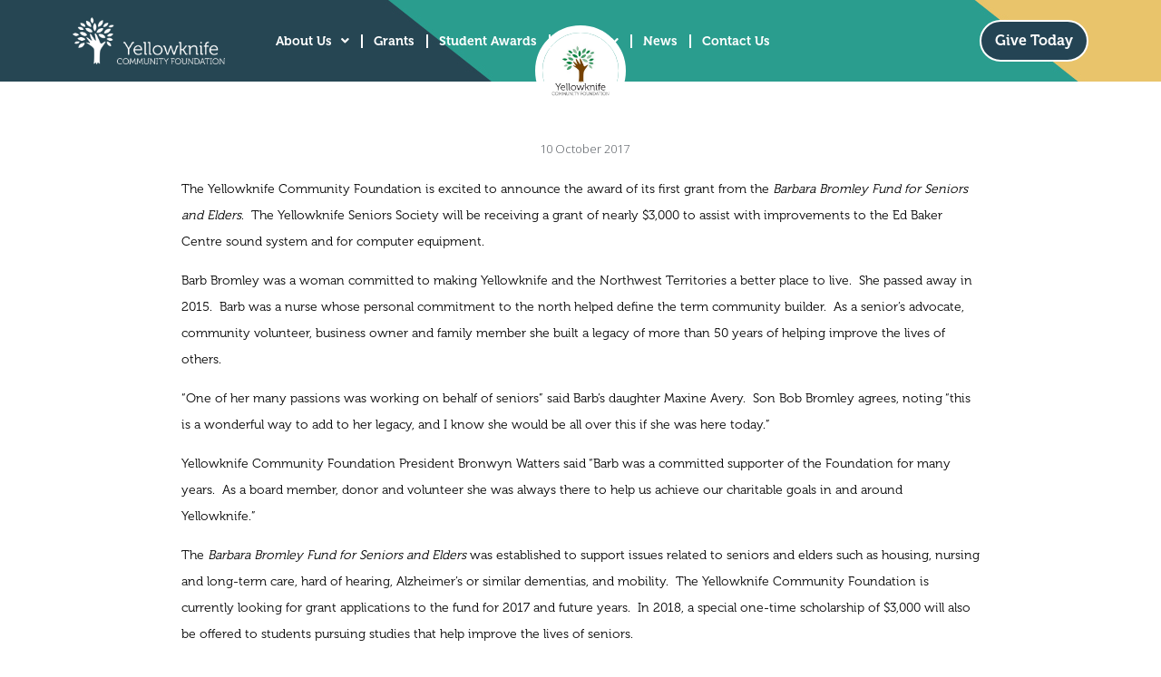

--- FILE ---
content_type: text/css
request_url: https://www.ykcf.ca/wp-content/uploads/rmp-menu/css/rmp-menu.css?ver=10.00.58
body_size: 2195
content:
body{transition: transform 0.5s}#rmp_menu_trigger-17774{width: 55px;height: 55px;position: fixed;top: 15px;border-radius: 5px;display: none;text-decoration: none;right: 5%;background: #1d4354;transition: transform 0.5s, background-color 0.5s}#rmp_menu_trigger-17774:hover, #rmp_menu_trigger-17774:focus{background: #1d4354;text-decoration: unset}#rmp_menu_trigger-17774.is-active{background: #6fda44}#rmp_menu_trigger-17774 .rmp-trigger-box{width: 25px;color: #fff}#rmp_menu_trigger-17774 .rmp-trigger-icon-active, #rmp_menu_trigger-17774 .rmp-trigger-text-open{display: none}#rmp_menu_trigger-17774.is-active .rmp-trigger-icon-active, #rmp_menu_trigger-17774.is-active .rmp-trigger-text-open{display: inline}#rmp_menu_trigger-17774.is-active .rmp-trigger-icon-inactive, #rmp_menu_trigger-17774.is-active .rmp-trigger-text{display: none}#rmp_menu_trigger-17774 .rmp-trigger-label{color: #fff;pointer-events: none;line-height: 13px;font-family: inherit;font-size: 14px;display: inline;text-transform: inherit}#rmp_menu_trigger-17774 .rmp-trigger-label.rmp-trigger-label-top{display: block;margin-bottom: 12px}#rmp_menu_trigger-17774 .rmp-trigger-label.rmp-trigger-label-bottom{display: block;margin-top: 12px}#rmp_menu_trigger-17774 .responsive-menu-pro-inner{display: block}#rmp_menu_trigger-17774 .responsive-menu-pro-inner, #rmp_menu_trigger-17774 .responsive-menu-pro-inner::before, #rmp_menu_trigger-17774 .responsive-menu-pro-inner::after{width: 25px;height: 3px;background-color: #fff;border-radius: 4px;position: absolute}#rmp_menu_trigger-17774.is-active .responsive-menu-pro-inner, #rmp_menu_trigger-17774.is-active .responsive-menu-pro-inner::before, #rmp_menu_trigger-17774.is-active .responsive-menu-pro-inner::after{background-color: #fff}#rmp_menu_trigger-17774:hover .responsive-menu-pro-inner, #rmp_menu_trigger-17774:hover .responsive-menu-pro-inner::before, #rmp_menu_trigger-17774:hover .responsive-menu-pro-inner::after{background-color: #fff}#rmp_menu_trigger-17774 .responsive-menu-pro-inner::before{top: 10px}#rmp_menu_trigger-17774 .responsive-menu-pro-inner::after{bottom: 10px}#rmp_menu_trigger-17774.is-active .responsive-menu-pro-inner::after{bottom: 0}@media screen and (max-width: 1024px){.elementor-column elementor-col-50 elementor-inner-column elementor-element elementor-element-503d56e9{display: none !important}#rmp_menu_trigger-17774{display: block}#rmp-container-17774{position: fixed;top: 0;margin: 0;transition: transform 0.5s;overflow: auto;display: block;width: 75%;max-width: 350px;min-width: 320px;background-color: #1d4354;background-image: url("");height: 100%;left: 0;padding-top: 0px;padding-left: 0px;padding-bottom: 0px;padding-right: 0px}#rmp-menu-wrap-17774{padding-top: 0px;padding-left: 0px;padding-bottom: 0px;padding-right: 0px}#rmp-menu-wrap-17774 .rmp-menu, #rmp-menu-wrap-17774 .rmp-submenu{width: 100%;box-sizing: border-box;margin: 0;padding: 0}#rmp-menu-wrap-17774 .rmp-submenu-depth-1 .rmp-menu-item-link{padding-left: 10%}#rmp-menu-wrap-17774 .rmp-submenu-depth-2 .rmp-menu-item-link{padding-left: 15%}#rmp-menu-wrap-17774 .rmp-submenu-depth-3 .rmp-menu-item-link{padding-left: 20%}#rmp-menu-wrap-17774 .rmp-submenu-depth-4 .rmp-menu-item-link{padding-left: 25%}#rmp-menu-wrap-17774 .rmp-submenu.rmp-submenu-open{display: block}#rmp-menu-wrap-17774 .rmp-menu-item{width: 100%;list-style: none;margin: 0}#rmp-menu-wrap-17774 .rmp-menu-item-link{height: 40px;line-height: 40px;font-size: 15px;border-bottom: 0px solid #1d4354;font-family: inherit;color: #fff;text-align: left;background-color: inherit;font-weight: normal;letter-spacing: 0px;display: block;box-sizing: border-box;width: 100%;text-decoration: none;position: relative;overflow: hidden;transition: background-color 0.5s, border-color 0.5s, 0.5s;padding: 0 5%;padding-right: 50px}#rmp-menu-wrap-17774 .rmp-menu-item-link:after, #rmp-menu-wrap-17774 .rmp-menu-item-link:before{display: none}#rmp-menu-wrap-17774 .rmp-menu-item-link:hover, #rmp-menu-wrap-17774 .rmp-menu-item-link:focus{color: #fff;border-color: #1d4354;background-color: inherit}#rmp-menu-wrap-17774 .rmp-menu-item-link:focus{outline: none;border-color: unset;box-shadow: unset}#rmp-menu-wrap-17774 .rmp-menu-item-link .rmp-font-icon{height: 40px;line-height: 40px;margin-right: 10px;font-size: 15px}#rmp-menu-wrap-17774 .rmp-menu-current-item .rmp-menu-item-link{color: #fff;border-color: #1d4354;background-color: #6fda44}#rmp-menu-wrap-17774 .rmp-menu-current-item .rmp-menu-item-link:hover, #rmp-menu-wrap-17774 .rmp-menu-current-item .rmp-menu-item-link:focus{color: #fff;border-color: #3f3f3f;background-color: inherit}#rmp-menu-wrap-17774 .rmp-menu-subarrow{position: absolute;top: 0;bottom: 0;text-align: center;overflow: hidden;background-size: cover;overflow: hidden;right: 0;border-left-style: solid;border-left-color: #1d4354;border-left-width: 0px;height: 39px;width: 40px;color: #fff;background-color: inherit}#rmp-menu-wrap-17774 .rmp-menu-subarrow svg{fill: #fff}#rmp-menu-wrap-17774 .rmp-menu-subarrow:hover{color: #fff;border-color: #3f3f3f;background-color: inherit}#rmp-menu-wrap-17774 .rmp-menu-subarrow:hover svg{fill: #fff}#rmp-menu-wrap-17774 .rmp-menu-subarrow .rmp-font-icon{margin-right: unset}#rmp-menu-wrap-17774 .rmp-menu-subarrow *{vertical-align: middle;line-height: 39px}#rmp-menu-wrap-17774 .rmp-menu-subarrow-active{display: block;background-size: cover;color: #fff;border-color: #1d4354;background-color: rgba(33, 33, 33, 0.01)}#rmp-menu-wrap-17774 .rmp-menu-subarrow-active svg{fill: #fff}#rmp-menu-wrap-17774 .rmp-menu-subarrow-active:hover{color: #fff;border-color: #3f3f3f;background-color: inherit}#rmp-menu-wrap-17774 .rmp-menu-subarrow-active:hover svg{fill: #fff}#rmp-menu-wrap-17774 .rmp-submenu{display: none}#rmp-menu-wrap-17774 .rmp-submenu .rmp-menu-item-link{height: 40px;line-height: 40px;letter-spacing: 0px;font-size: 13px;border-bottom: 0px solid #1d4354;font-family: inherit;font-weight: normal;color: #fff;text-align: left;background-color: inherit}#rmp-menu-wrap-17774 .rmp-submenu .rmp-menu-item-link:hover, #rmp-menu-wrap-17774 .rmp-submenu .rmp-menu-item-link:focus{color: #fff;border-color: #1d4354;background-color: inherit}#rmp-menu-wrap-17774 .rmp-submenu .rmp-menu-current-item .rmp-menu-item-link{color: #fff;border-color: #1d4354;background-color: inherit}#rmp-menu-wrap-17774 .rmp-submenu .rmp-menu-current-item .rmp-menu-item-link:hover, #rmp-menu-wrap-17774 .rmp-submenu .rmp-menu-current-item .rmp-menu-item-link:focus{color: #fff;border-color: #3f3f3f;background-color: inherit}#rmp-menu-wrap-17774 .rmp-menu-item-description{margin: 0;padding: 5px 5%;opacity: 0.8;color: #fff}#rmp-search-box-17774{display: block;padding-top: 5%;padding-left: 5%;padding-bottom: 5%;padding-right: 5%}#rmp-search-box-17774 .rmp-search-form{margin: 0}#rmp-search-box-17774 .rmp-search-box{background: #ffffff;border: 1px solid currentColor;color: #1d4354;width: 100%;padding: 0 5%;border-radius: 30px;height: 45px;-webkit-appearance: none}#rmp-search-box-17774 .rmp-search-box::placeholder{color: #1d4354}#rmp-search-box-17774 .rmp-search-box:focus{background-color: #ffffff;outline: 2px solid currentColor;color: #1d4354}#rmp-menu-title-17774{background-color: inherit;color: #ffffff;text-align: center;font-size: 25px;padding-top: 10%;padding-left: 5%;padding-bottom: 0%;padding-right: 5%;font-weight: 400;transition: background-color 0.5s, border-color 0.5s, color 0.5s}#rmp-menu-title-17774:hover{background-color: inherit;color: #fff}#rmp-menu-title-17774 > .rmp-menu-title-link{color: #ffffff;width: 100%;background-color: unset;text-decoration: none}#rmp-menu-title-17774 > .rmp-menu-title-link:hover{color: #fff}#rmp-menu-title-17774 .rmp-font-icon{font-size: 25px}#rmp-menu-additional-content-17774{padding-top: 0%;padding-left: 5%;padding-bottom: 10%;padding-right: 5%;color: #6fda44;text-align: center;font-size: 16px}}.rmp-container{display: none;visibility: visible;padding: 0px 0px 0px 0px;z-index: 99998;transition: all 0.3s}.rmp-container.rmp-fade-top, .rmp-container.rmp-fade-left, .rmp-container.rmp-fade-right, .rmp-container.rmp-fade-bottom{display: none}.rmp-container.rmp-slide-left, .rmp-container.rmp-push-left{transform: translateX(-100%);-ms-transform: translateX(-100%);-webkit-transform: translateX(-100%);-moz-transform: translateX(-100%)}.rmp-container.rmp-slide-left.rmp-menu-open, .rmp-container.rmp-push-left.rmp-menu-open{transform: translateX(0);-ms-transform: translateX(0);-webkit-transform: translateX(0);-moz-transform: translateX(0)}.rmp-container.rmp-slide-right, .rmp-container.rmp-push-right{transform: translateX(100%);-ms-transform: translateX(100%);-webkit-transform: translateX(100%);-moz-transform: translateX(100%)}.rmp-container.rmp-slide-right.rmp-menu-open, .rmp-container.rmp-push-right.rmp-menu-open{transform: translateX(0);-ms-transform: translateX(0);-webkit-transform: translateX(0);-moz-transform: translateX(0)}.rmp-container.rmp-slide-top, .rmp-container.rmp-push-top{transform: translateY(-100%);-ms-transform: translateY(-100%);-webkit-transform: translateY(-100%);-moz-transform: translateY(-100%)}.rmp-container.rmp-slide-top.rmp-menu-open, .rmp-container.rmp-push-top.rmp-menu-open{transform: translateY(0);-ms-transform: translateY(0);-webkit-transform: translateY(0);-moz-transform: translateY(0)}.rmp-container.rmp-slide-bottom, .rmp-container.rmp-push-bottom{transform: translateY(100%);-ms-transform: translateY(100%);-webkit-transform: translateY(100%);-moz-transform: translateY(100%)}.rmp-container.rmp-slide-bottom.rmp-menu-open, .rmp-container.rmp-push-bottom.rmp-menu-open{transform: translateX(0);-ms-transform: translateX(0);-webkit-transform: translateX(0);-moz-transform: translateX(0)}.rmp-container::-webkit-scrollbar{width: 0px}.rmp-container ::-webkit-scrollbar-track{box-shadow: inset 0 0 5px transparent}.rmp-container ::-webkit-scrollbar-thumb{background: transparent}.rmp-container ::-webkit-scrollbar-thumb:hover{background: transparent}.rmp-container .rmp-menu-wrap .rmp-menu{transition: none;border-radius: 0;box-shadow: none;background: none;border: 0;bottom: auto;box-sizing: border-box;clip: auto;color: #666;display: block;float: none;font-family: inherit;font-size: 14px;height: auto;left: auto;line-height: 1.7;list-style-type: none;margin: 0;min-height: auto;max-height: none;opacity: 1;outline: none;overflow: visible;padding: 0;position: relative;pointer-events: auto;right: auto;text-align: left;text-decoration: none;text-indent: 0;text-transform: none;transform: none;top: auto;visibility: inherit;width: auto;word-wrap: break-word;white-space: normal}.rmp-container .rmp-menu-additional-content{display: block;word-break: break-word}.rmp-container .rmp-menu-title{display: flex;flex-direction: column}.rmp-container .rmp-menu-title .rmp-menu-title-image{max-width: 100%;margin-bottom: 15px;display: block;margin: auto;margin-bottom: 15px}button.rmp_menu_trigger{z-index: 999999;overflow: hidden;outline: none;border: 0;display: none;margin: 0;transition: transform 0.5s, background-color 0.5s;padding: 0}button.rmp_menu_trigger .responsive-menu-pro-inner::before, button.rmp_menu_trigger .responsive-menu-pro-inner::after{content: "";display: block}button.rmp_menu_trigger .responsive-menu-pro-inner::before{top: 10px}button.rmp_menu_trigger .responsive-menu-pro-inner::after{bottom: 10px}button.rmp_menu_trigger .rmp-trigger-box{width: 40px;display: inline-block;position: relative;pointer-events: none;vertical-align: super}.admin-bar .rmp-container, .admin-bar .rmp_menu_trigger{margin-top: 32px !important}@media screen and (max-width: 782px){.admin-bar .rmp-container, .admin-bar .rmp_menu_trigger{margin-top: 46px !important}}.rmp-menu-trigger-boring .responsive-menu-pro-inner{transition-property: none}.rmp-menu-trigger-boring .responsive-menu-pro-inner::after, .rmp-menu-trigger-boring .responsive-menu-pro-inner::before{transition-property: none}.rmp-menu-trigger-boring.is-active .responsive-menu-pro-inner{transform: rotate(45deg)}.rmp-menu-trigger-boring.is-active .responsive-menu-pro-inner:before{top: 0;opacity: 0}.rmp-menu-trigger-boring.is-active .responsive-menu-pro-inner:after{bottom: 0;transform: rotate(-90deg)}

--- FILE ---
content_type: text/css
request_url: https://www.ykcf.ca/wp-content/uploads/elementor/css/post-11795.css?ver=1761243632
body_size: 1243
content:
.elementor-kit-11795{--e-global-color-primary:#6EC1E4;--e-global-color-secondary:#54595F;--e-global-color-text:#7A7A7A;--e-global-color-accent:#61CE70;--e-global-color-224a804f:#8DCFC8;--e-global-color-175c89a3:#565656;--e-global-color-2ad72a8b:#50656E;--e-global-color-1a897f20:#DC5049;--e-global-color-44136cab:#7B8C93;--e-global-color-d31950f:#EB6D65;--e-global-color-579b728a:#000000;--e-global-color-1b8b6665:#FFFFFF;--e-global-color-36e6596f:#000000;--e-global-color-24ff1b3:#244454;--e-global-color-3f36ebc:#E9C46A;--e-global-color-c0e9231:#2A9D8F;--e-global-color-bddf508:#F4A261;--e-global-typography-primary-font-family:"Museo";--e-global-typography-primary-font-weight:700;--e-global-typography-secondary-font-family:"Museo";--e-global-typography-secondary-font-weight:500;--e-global-typography-text-font-family:"Museo";--e-global-typography-text-font-size:1rem;--e-global-typography-text-font-weight:300;--e-global-typography-accent-font-family:"Museo";--e-global-typography-accent-font-size:1rem;--e-global-typography-accent-font-weight:100;--e-global-typography-6443641-font-family:"Museo";--e-global-typography-6443641-font-size:clamp(3rem, 2.5385rem + 2.0513vw, 4rem);--e-global-typography-6443641-font-weight:700;--e-global-typography-6443641-line-height:1.15em;--e-global-typography-ee7a8e2-font-family:"Museo";--e-global-typography-ee7a8e2-font-size:clamp(2.4rem, 2.1231rem + 1.2308vw, 3rem);--e-global-typography-ee7a8e2-font-weight:700;--e-global-typography-ee7a8e2-line-height:1.15em;--e-global-typography-9e6af98-font-family:"Museo";--e-global-typography-9e6af98-font-size:clamp(2.1rem, 1.9154rem + 0.8205vw, 2.5rem);--e-global-typography-9e6af98-font-weight:700;--e-global-typography-9e6af98-line-height:1.15em;--e-global-typography-0749ab4-font-family:"Museo";--e-global-typography-0749ab4-font-size:clamp(1.8rem, 1.7077rem + 0.4103vw, 2rem);--e-global-typography-0749ab4-font-weight:700;--e-global-typography-0749ab4-line-height:1.15em;--e-global-typography-f883f91-font-family:"Museo";--e-global-typography-f883f91-font-size:clamp(1.6rem, 1.5308rem + 0.3077vw, 1.75rem);--e-global-typography-f883f91-font-weight:700;--e-global-typography-f883f91-line-height:1.15em;--e-global-typography-2ef73b7-font-family:"Museo";--e-global-typography-2ef73b7-font-size:clamp(1.4rem, 1.3538rem + 0.2051vw, 1.5rem);--e-global-typography-2ef73b7-font-weight:700;--e-global-typography-2ef73b7-line-height:1.15em;--e-global-typography-be75ec8-font-family:"Museo";--e-global-typography-be75ec8-font-size:clamp(1.2rem, 1.1769rem + 0.1026vw, 1.25rem);--e-global-typography-be75ec8-font-weight:700;--e-global-typography-be75ec8-line-height:1.15em;--e-global-typography-b2a2dec-font-family:"Museo";--e-global-typography-b2a2dec-font-size:1rem;--e-global-typography-b2a2dec-font-weight:700;--e-global-typography-b2a2dec-line-height:1.4em;--e-global-typography-c5513d9-font-family:"Museo";--e-global-typography-c5513d9-font-size:1.125rem;--e-global-typography-c5513d9-line-height:1.4em;--e-global-typography-86ccbe2-font-family:"Museo";--e-global-typography-86ccbe2-font-size:0.875rem;--e-global-typography-86ccbe2-line-height:1.4em;--e-global-typography-899fba9-font-family:"Museo";--e-global-typography-899fba9-font-size:1.2rem;--e-global-typography-899fba9-font-style:italic;--e-global-typography-899fba9-line-height:1.25em;}.elementor-kit-11795 e-page-transition{background-color:#FFBC7D;}.elementor-section.elementor-section-boxed > .elementor-container{max-width:1120px;}.e-con{--container-max-width:1120px;--container-default-padding-top:0%;--container-default-padding-right:0%;--container-default-padding-bottom:0%;--container-default-padding-left:0%;}.elementor-widget:not(:last-child){margin-block-end:20px;}.elementor-element{--widgets-spacing:20px 20px;--widgets-spacing-row:20px;--widgets-spacing-column:20px;}{}h1.page-title{display:var(--page-title-display);}@media(max-width:1024px){.elementor-section.elementor-section-boxed > .elementor-container{max-width:85%;}.e-con{--container-max-width:85%;}}@media(max-width:767px){.elementor-section.elementor-section-boxed > .elementor-container{max-width:90%;}.e-con{--container-max-width:90%;}}/* Start custom CSS */.swiper-slide:has(.elementor-carousel-image[data-background=""]) {
    display: none !important;
}

.swiper-button-disabled {
    display: none !important;
}/* End custom CSS */
/* Start Custom Fonts CSS */@font-face {
	font-family: 'Museo';
	font-style: normal;
	font-weight: 100;
	font-display: auto;
	src: url('https://www.ykcf.ca/wp-content/uploads/2018/12/Museo100.woff') format('woff');
}
@font-face {
	font-family: 'Museo';
	font-style: normal;
	font-weight: 300;
	font-display: auto;
	src: url('https://www.ykcf.ca/wp-content/uploads/2018/12/Museo300.woff') format('woff');
}
@font-face {
	font-family: 'Museo';
	font-style: normal;
	font-weight: 700;
	font-display: auto;
	src: url('https://www.ykcf.ca/wp-content/uploads/2018/12/Museo700.woff') format('woff');
}
@font-face {
	font-family: 'Museo';
	font-style: normal;
	font-weight: 900;
	font-display: auto;
	src: url('https://www.ykcf.ca/wp-content/uploads/2018/12/Museo900.woff') format('woff');
}
/* End Custom Fonts CSS */

--- FILE ---
content_type: text/css
request_url: https://www.ykcf.ca/wp-content/uploads/elementor/css/post-7652.css?ver=1761243632
body_size: 1037
content:
.elementor-7652 .elementor-element.elementor-element-50cb .elementor-repeater-item-5db82ca.jet-parallax-section__layout .jet-parallax-section__image{background-size:auto;}.elementor-7652 .elementor-element.elementor-element-7524 > .elementor-element-populated{padding:2px 15px 0px 14px;}.elementor-7652 .elementor-element.elementor-element-4a42 > .elementor-element-populated{padding:19px 15px 0px 135px;}.elementor-7652 .elementor-element.elementor-element-3f90 > .elementor-element-populated{padding:21px 10px 0px 13px;}.elementor-7652 .elementor-element.elementor-element-488e > .elementor-element-populated{padding:21px 10px 0px 0px;}.elementor-7652 .elementor-element.elementor-element-2089 .elementor-icon-wrapper{text-align:center;}.elementor-7652 .elementor-element.elementor-element-2089.elementor-view-stacked .elementor-icon{background-color:#34314b;}.elementor-7652 .elementor-element.elementor-element-2089.elementor-view-framed .elementor-icon, .elementor-7652 .elementor-element.elementor-element-2089.elementor-view-default .elementor-icon{color:#34314b;border-color:#34314b;}.elementor-7652 .elementor-element.elementor-element-2089.elementor-view-framed .elementor-icon, .elementor-7652 .elementor-element.elementor-element-2089.elementor-view-default .elementor-icon svg{fill:#34314b;}.elementor-7652 .elementor-element.elementor-element-2089.elementor-view-stacked .elementor-icon:hover{background-color:#5f45ea;}.elementor-7652 .elementor-element.elementor-element-2089.elementor-view-framed .elementor-icon:hover, .elementor-7652 .elementor-element.elementor-element-2089.elementor-view-default .elementor-icon:hover{color:#5f45ea;border-color:#5f45ea;}.elementor-7652 .elementor-element.elementor-element-2089.elementor-view-framed .elementor-icon:hover, .elementor-7652 .elementor-element.elementor-element-2089.elementor-view-default .elementor-icon:hover svg{fill:#5f45ea;}.elementor-7652 .elementor-element.elementor-element-2089 .elementor-icon{font-size:16px;}.elementor-7652 .elementor-element.elementor-element-2089 .elementor-icon svg{height:16px;}.elementor-7652 .elementor-element.elementor-element-44bc > .elementor-element-populated{padding:18px 0px 0px 0px;}.elementor-7652 .elementor-element.elementor-element-5f9a > .elementor-element-populated{padding:14px 15px 0px 15px;}.elementor-7652 .elementor-element.elementor-element-3c45 .jet-button__plane-normal{background-color:transparent;background-image:linear-gradient(90deg, #5f45ea 0%, #8667f7 100%);border-radius:3px 3px 3px 3px;}.elementor-7652 .elementor-element.elementor-element-3c45 .jet-button__plane-hover{background-color:#5f45ea;border-radius:3px 3px 3px 3px;}.elementor-7652 .elementor-element.elementor-element-3c45 .jet-button__instance{width:132px;height:30px;border-radius:3px 3px 3px 3px;box-shadow:0px 10px 20px 0px rgba(114,86,241,0.5);}.elementor-7652 .elementor-element.elementor-element-3c45 .jet-button__container{justify-content:flex-end;}.elementor-7652 .elementor-element.elementor-element-3c45 .jet-button__instance:hover{border-radius:3px 3px 3px 3px;box-shadow:0px 0px 0px 0px rgba(0,0,0,0);}.elementor-7652 .elementor-element.elementor-element-3c45 .jet-button__state-normal{padding:0px 0px 0px 0px;}.elementor-7652 .elementor-element.elementor-element-3c45 .jet-button__state-hover{padding:0px 0px 0px 0px;}.elementor-7652 .elementor-element.elementor-element-3c45 .jet-button__state-normal .jet-button__label{text-align:left;color:#ffffff;}.elementor-7652 .elementor-element.elementor-element-3c45 .jet-button__state-hover .jet-button__label{text-align:left;color:#ffffff;}.elementor-7652 .elementor-element.elementor-element-3c45  .jet-button__state-normal .jet-button__label{font-family:"Hind", Museo;font-size:13px;font-weight:600;text-transform:none;font-style:normal;text-decoration:none;line-height:21px;letter-spacing:0px;}.elementor-7652 .elementor-element.elementor-element-3c45  .jet-button__state-hover .jet-button__label{font-family:"Hind", Museo;font-size:13px;font-weight:600;text-transform:none;font-style:normal;text-decoration:none;line-height:21px;letter-spacing:0px;}.elementor-7652 .elementor-element.elementor-element-50cb{border-style:solid;border-width:0px 0px 1px 0px;border-color:#efeff1;padding:0px 0px 13px 0px;z-index:999;}.elementor-7652 .elementor-element.elementor-element-0a34ca4 .elementor-repeater-item-6b9fd50.jet-parallax-section__layout .jet-parallax-section__image{background-size:auto;}.elementor-7652 .elementor-element.elementor-element-1b5f9c8 > .elementor-element-populated{margin:0px 0px 0px 0px;--e-column-margin-right:0px;--e-column-margin-left:0px;padding:0px 15px 0px 15px;}.elementor-7652 .elementor-element.elementor-element-0a34ca4{margin-top:0px;margin-bottom:0px;padding:16px 0px 21px 0px;z-index:998;}@media(max-width:1024px){.elementor-7652 .elementor-element.elementor-element-4a42 > .elementor-element-populated{padding:15px 15px 0px 15px;}.elementor-7652 .elementor-element.elementor-element-3f90 > .elementor-element-populated{padding:20px 10px 0px 10px;}.elementor-7652 .elementor-element.elementor-element-488e > .elementor-element-populated{padding:20px 10px 0px 10px;}.elementor-7652 .elementor-element.elementor-element-44bc > .elementor-element-populated{padding:17px 10px 0px 10px;}.elementor-7652 .elementor-element.elementor-element-5f9a > .elementor-element-populated{padding:10px 15px 0px 5px;}}@media(min-width:768px){.elementor-7652 .elementor-element.elementor-element-7524{width:15.25%;}.elementor-7652 .elementor-element.elementor-element-4a42{width:61.582%;}.elementor-7652 .elementor-element.elementor-element-3f90{width:3.166%;}.elementor-7652 .elementor-element.elementor-element-488e{width:3.249%;}.elementor-7652 .elementor-element.elementor-element-44bc{width:3.248%;}.elementor-7652 .elementor-element.elementor-element-5f9a{width:13.495%;}}@media(max-width:1024px) and (min-width:768px){.elementor-7652 .elementor-element.elementor-element-7524{width:63%;}.elementor-7652 .elementor-element.elementor-element-4a42{width:100%;}.elementor-7652 .elementor-element.elementor-element-3f90{width:5%;}.elementor-7652 .elementor-element.elementor-element-488e{width:5%;}.elementor-7652 .elementor-element.elementor-element-44bc{width:7%;}.elementor-7652 .elementor-element.elementor-element-5f9a{width:20%;}}@media(max-width:767px){.elementor-7652 .elementor-element.elementor-element-7524{width:44%;}.elementor-7652 .elementor-element.elementor-element-7524 > .elementor-element-populated{padding:0px 0px 0px 10px;}.elementor-7652 .elementor-element.elementor-element-4a42{width:14%;}.elementor-7652 .elementor-element.elementor-element-3f90{width:14%;}.elementor-7652 .elementor-element.elementor-element-488e{width:14%;}.elementor-7652 .elementor-element.elementor-element-44bc{width:14%;}.elementor-7652 .elementor-element.elementor-element-5f9a{width:100%;}.elementor-7652 .elementor-element.elementor-element-5f9a > .elementor-element-populated{padding:0px 0px 0px 0px;}}

--- FILE ---
content_type: text/css
request_url: https://www.ykcf.ca/wp-content/uploads/elementor/css/post-7579.css?ver=1761243632
body_size: 1943
content:
.elementor-7579 .elementor-element.elementor-element-7b30214 .elementor-button{background-color:#4D9B8E;font-family:"Museo", Museo;font-weight:600;fill:var( --e-global-color-1b8b6665 );color:var( --e-global-color-1b8b6665 );}.elementor-7579 .elementor-element.elementor-element-7b30214 .elementor-button:hover, .elementor-7579 .elementor-element.elementor-element-7b30214 .elementor-button:focus{background-color:var( --e-global-color-d31950f );}.elementor-7579 .elementor-element.elementor-element-7b30214 > .elementor-widget-container{background-color:var( --e-global-color-24ff1b3 );padding:15px 15px 15px 15px;}.elementor-7579 .elementor-element.elementor-element-10dd6918 .elementor-repeater-item-c1c48bc.jet-parallax-section__layout .jet-parallax-section__image{background-size:auto;}.elementor-7579 .elementor-element.elementor-element-215d4bf0 > .elementor-widget-wrap > .elementor-widget:not(.elementor-widget__width-auto):not(.elementor-widget__width-initial):not(:last-child):not(.elementor-absolute){margin-bottom:0px;}.elementor-7579 .elementor-element.elementor-element-215d4bf0 > .elementor-element-populated{margin:0px 0px 0px 0px;--e-column-margin-right:0px;--e-column-margin-left:0px;padding:2px 0px 0px 0px;}.elementor-7579 .elementor-element.elementor-element-7384ac8{--display:flex;--flex-direction:row;--container-widget-width:calc( ( 1 - var( --container-widget-flex-grow ) ) * 100% );--container-widget-height:100%;--container-widget-flex-grow:1;--container-widget-align-self:stretch;--flex-wrap-mobile:wrap;--align-items:stretch;--gap:20px 20px;--row-gap:20px;--column-gap:20px;--border-radius:2px 2px 2px 2px;--margin-top:0px;--margin-bottom:-67px;--margin-left:0px;--margin-right:0px;--padding-top:30px;--padding-bottom:030px;--padding-left:30px;--padding-right:30px;--z-index:1;}.elementor-7579 .elementor-element.elementor-element-7384ac8:not(.elementor-motion-effects-element-type-background), .elementor-7579 .elementor-element.elementor-element-7384ac8 > .elementor-motion-effects-container > .elementor-motion-effects-layer{background-color:#ff9800;background-image:url("https://www.ykcf.ca/wp-content/uploads/2018/08/5-colour_horizontal-stripe_2x.jpg");background-size:cover;}.elementor-7579 .elementor-element.elementor-element-7384ac8 .elementor-repeater-item-db39f22.jet-parallax-section__layout .jet-parallax-section__image{background-size:auto;}.elementor-7579 .elementor-element.elementor-element-6256989{--display:flex;--gap:0px 0px;--row-gap:0px;--column-gap:0px;}.elementor-7579 .elementor-element.elementor-element-3bfffc5.elementor-element{--align-self:center;}.elementor-7579 .elementor-element.elementor-element-3bfffc5 .elementor-icon-box-wrapper{text-align:left;}.elementor-7579 .elementor-element.elementor-element-3bfffc5{--icon-box-icon-margin:19px;}.elementor-7579 .elementor-element.elementor-element-3bfffc5 .elementor-icon-box-title{margin-bottom:0px;color:#ffffff;}.elementor-7579 .elementor-element.elementor-element-3bfffc5.elementor-view-stacked .elementor-icon{background-color:#ffffff;}.elementor-7579 .elementor-element.elementor-element-3bfffc5.elementor-view-framed .elementor-icon, .elementor-7579 .elementor-element.elementor-element-3bfffc5.elementor-view-default .elementor-icon{fill:#ffffff;color:#ffffff;border-color:#ffffff;}.elementor-7579 .elementor-element.elementor-element-3bfffc5 .elementor-icon{font-size:32px;}.elementor-7579 .elementor-element.elementor-element-3bfffc5 .elementor-icon-box-title, .elementor-7579 .elementor-element.elementor-element-3bfffc5 .elementor-icon-box-title a{font-family:"Museo", Museo;font-size:16px;font-weight:600;line-height:1.5em;letter-spacing:0px;}.elementor-7579 .elementor-element.elementor-element-3bfffc5 .elementor-icon-box-description{color:#ffffff;font-family:"Museo", Museo;font-size:16px;font-weight:600;line-height:1.5em;letter-spacing:0px;}.elementor-7579 .elementor-element.elementor-element-8c3eb39{--display:flex;--gap:0px 0px;--row-gap:0px;--column-gap:0px;}.elementor-7579 .elementor-element.elementor-element-8297b0e.elementor-element{--align-self:flex-start;}.elementor-7579 .elementor-element.elementor-element-8297b0e .elementor-icon-box-wrapper{text-align:left;}.elementor-7579 .elementor-element.elementor-element-8297b0e{--icon-box-icon-margin:19px;}.elementor-7579 .elementor-element.elementor-element-8297b0e .elementor-icon-box-title{margin-bottom:0px;color:#ffffff;}.elementor-7579 .elementor-element.elementor-element-8297b0e.elementor-view-stacked .elementor-icon{background-color:#ffffff;}.elementor-7579 .elementor-element.elementor-element-8297b0e.elementor-view-framed .elementor-icon, .elementor-7579 .elementor-element.elementor-element-8297b0e.elementor-view-default .elementor-icon{fill:#ffffff;color:#ffffff;border-color:#ffffff;}.elementor-7579 .elementor-element.elementor-element-8297b0e .elementor-icon{font-size:32px;}.elementor-7579 .elementor-element.elementor-element-8297b0e .elementor-icon-box-title, .elementor-7579 .elementor-element.elementor-element-8297b0e .elementor-icon-box-title a{font-family:"Museo", Museo;font-size:16px;font-weight:600;line-height:1.5em;letter-spacing:0px;}.elementor-7579 .elementor-element.elementor-element-8297b0e .elementor-icon-box-description{color:#ffffff;font-family:"Museo", Museo;font-size:16px;font-weight:600;line-height:1.5em;letter-spacing:0px;}.elementor-7579 .elementor-element.elementor-element-d8997e6{--display:flex;--gap:0px 0px;--row-gap:0px;--column-gap:0px;}.elementor-7579 .elementor-element.elementor-element-80ab226.elementor-element{--align-self:center;}.elementor-7579 .elementor-element.elementor-element-80ab226 .elementor-icon-box-wrapper{text-align:left;}.elementor-7579 .elementor-element.elementor-element-80ab226{--icon-box-icon-margin:19px;}.elementor-7579 .elementor-element.elementor-element-80ab226 .elementor-icon-box-title{margin-bottom:0px;color:#ffffff;}.elementor-7579 .elementor-element.elementor-element-80ab226.elementor-view-stacked .elementor-icon{background-color:#ffffff;}.elementor-7579 .elementor-element.elementor-element-80ab226.elementor-view-framed .elementor-icon, .elementor-7579 .elementor-element.elementor-element-80ab226.elementor-view-default .elementor-icon{fill:#ffffff;color:#ffffff;border-color:#ffffff;}.elementor-7579 .elementor-element.elementor-element-80ab226 .elementor-icon{font-size:32px;}.elementor-7579 .elementor-element.elementor-element-80ab226 .elementor-icon-box-title, .elementor-7579 .elementor-element.elementor-element-80ab226 .elementor-icon-box-title a{font-family:"Museo", Museo;font-size:16px;font-weight:600;line-height:1.5em;letter-spacing:0px;}.elementor-7579 .elementor-element.elementor-element-80ab226 .elementor-icon-box-description{color:var( --e-global-color-1b8b6665 );font-family:var( --e-global-typography-b2a2dec-font-family ), Museo;font-size:var( --e-global-typography-b2a2dec-font-size );font-weight:var( --e-global-typography-b2a2dec-font-weight );line-height:var( --e-global-typography-b2a2dec-line-height );}.elementor-7579 .elementor-element.elementor-element-10dd6918 > .elementor-container{max-width:1300px;}.elementor-7579 .elementor-element.elementor-element-10dd6918{margin-top:45px;margin-bottom:0px;padding:0px 0px 0px 0px;}.elementor-7579 .elementor-element.elementor-element-42f7407{--display:flex;--flex-direction:row;--container-widget-width:calc( ( 1 - var( --container-widget-flex-grow ) ) * 100% );--container-widget-height:100%;--container-widget-flex-grow:1;--container-widget-align-self:stretch;--flex-wrap-mobile:wrap;--align-items:stretch;--gap:10px 10px;--row-gap:10px;--column-gap:10px;--padding-top:131px;--padding-bottom:65px;--padding-left:0px;--padding-right:0px;}.elementor-7579 .elementor-element.elementor-element-42f7407:not(.elementor-motion-effects-element-type-background), .elementor-7579 .elementor-element.elementor-element-42f7407 > .elementor-motion-effects-container > .elementor-motion-effects-layer{background-color:#1e1d24;}.elementor-7579 .elementor-element.elementor-element-42f7407 .elementor-repeater-item-a2495a0.jet-parallax-section__layout .jet-parallax-section__image{background-size:auto;}.elementor-7579 .elementor-element.elementor-element-27bd8c6{--display:flex;--gap:0px 0px;--row-gap:0px;--column-gap:0px;}.elementor-7579 .elementor-element.elementor-element-e8371f1 .elementor-heading-title{font-family:"Museo", Museo;font-size:18px;font-weight:500;line-height:1.5em;letter-spacing:0.36px;color:#ffffff;}.elementor-7579 .elementor-element.elementor-element-0856f98 > .elementor-widget-container{margin:0px 50px 35px 0px;}.elementor-7579 .elementor-element.elementor-element-0856f98{color:#94929b;font-family:"Museo", Museo;font-size:14px;font-weight:300;line-height:1.642em;}.elementor-7579 .elementor-element.elementor-element-8acc0cd{--display:flex;--gap:0px 0px;--row-gap:0px;--column-gap:0px;}.elementor-7579 .elementor-element.elementor-element-4de7ef9 .elementor-heading-title{font-family:"Museo", Museo;font-size:18px;font-weight:500;line-height:1.5em;letter-spacing:0.36px;color:#ffffff;}.elementor-7579 .elementor-element.elementor-element-17d08fa > .elementor-widget-container{margin:0px 50px 35px 0px;}.elementor-7579 .elementor-element.elementor-element-17d08fa{color:#94929b;font-family:"Museo", Museo;font-size:14px;font-weight:300;line-height:1.642em;}.elementor-7579 .elementor-element.elementor-element-66dd65d:not(.elementor-motion-effects-element-type-background), .elementor-7579 .elementor-element.elementor-element-66dd65d > .elementor-motion-effects-container > .elementor-motion-effects-layer{background-color:#1E1D24;}.elementor-7579 .elementor-element.elementor-element-66dd65d{transition:background 0.3s, border 0.3s, border-radius 0.3s, box-shadow 0.3s;margin-top:0px;margin-bottom:0px;padding:0px 0px 17px 0px;}.elementor-7579 .elementor-element.elementor-element-66dd65d > .elementor-background-overlay{transition:background 0.3s, border-radius 0.3s, opacity 0.3s;}.elementor-7579 .elementor-element.elementor-element-1d27a1d{--grid-template-columns:repeat(0, auto);--icon-size:15px;--grid-column-gap:9px;--grid-row-gap:0px;}.elementor-7579 .elementor-element.elementor-element-1d27a1d .elementor-widget-container{text-align:center;}.elementor-7579 .elementor-element.elementor-element-1d27a1d > .elementor-widget-container{padding:20px 0px 0px 0px;}.elementor-7579 .elementor-element.elementor-element-1d27a1d .elementor-social-icon{background-color:rgba(255,255,255,0.21);--icon-padding:0.6em;}.elementor-7579 .elementor-element.elementor-element-1d27a1d .elementor-social-icon i{color:#ffffff;}.elementor-7579 .elementor-element.elementor-element-1d27a1d .elementor-social-icon svg{fill:#ffffff;}.elementor-7579 .elementor-element.elementor-element-1d27a1d .elementor-social-icon:hover{background-color:#ffffff;}.elementor-7579 .elementor-element.elementor-element-1d27a1d .elementor-social-icon:hover i{color:#001c38;}.elementor-7579 .elementor-element.elementor-element-1d27a1d .elementor-social-icon:hover svg{fill:#001c38;}@media(min-width:768px){.elementor-7579 .elementor-element.elementor-element-d8997e6{--width:100%;}.elementor-7579 .elementor-element.elementor-element-7384ac8{--width:1140px;}.elementor-7579 .elementor-element.elementor-element-42f7407{--content-width:1180px;}}@media(max-width:1024px) and (min-width:768px){.elementor-7579 .elementor-element.elementor-element-6256989{--width:32%;}.elementor-7579 .elementor-element.elementor-element-8c3eb39{--width:32%;}.elementor-7579 .elementor-element.elementor-element-d8997e6{--width:32%;}}@media(max-width:1024px){.elementor-7579 .elementor-element.elementor-element-3bfffc5{--icon-box-icon-margin:12px;}.elementor-7579 .elementor-element.elementor-element-3bfffc5 .elementor-icon-box-title{margin-bottom:12px;}.elementor-7579 .elementor-element.elementor-element-3bfffc5 .elementor-icon{font-size:40px;}.elementor-7579 .elementor-element.elementor-element-3bfffc5 .elementor-icon-box-title, .elementor-7579 .elementor-element.elementor-element-3bfffc5 .elementor-icon-box-title a{font-size:14px;line-height:0.3em;}.elementor-7579 .elementor-element.elementor-element-3bfffc5 .elementor-icon-box-description{font-size:14px;}.elementor-7579 .elementor-element.elementor-element-8297b0e.elementor-element{--align-self:center;}.elementor-7579 .elementor-element.elementor-element-8297b0e{--icon-box-icon-margin:12px;}.elementor-7579 .elementor-element.elementor-element-8297b0e .elementor-icon-box-title{margin-bottom:12px;}.elementor-7579 .elementor-element.elementor-element-8297b0e .elementor-icon{font-size:40px;}.elementor-7579 .elementor-element.elementor-element-8297b0e .elementor-icon-box-title, .elementor-7579 .elementor-element.elementor-element-8297b0e .elementor-icon-box-title a{font-size:14px;line-height:0.3em;}.elementor-7579 .elementor-element.elementor-element-8297b0e .elementor-icon-box-description{font-size:14px;}.elementor-7579 .elementor-element.elementor-element-80ab226{--icon-box-icon-margin:12px;}.elementor-7579 .elementor-element.elementor-element-80ab226 .elementor-icon-box-title{margin-bottom:12px;}.elementor-7579 .elementor-element.elementor-element-80ab226 .elementor-icon{font-size:40px;}.elementor-7579 .elementor-element.elementor-element-80ab226 .elementor-icon-box-title, .elementor-7579 .elementor-element.elementor-element-80ab226 .elementor-icon-box-title a{font-size:14px;line-height:0.3em;}.elementor-7579 .elementor-element.elementor-element-80ab226 .elementor-icon-box-description{font-size:var( --e-global-typography-b2a2dec-font-size );line-height:var( --e-global-typography-b2a2dec-line-height );}.elementor-7579 .elementor-element.elementor-element-10dd6918{padding:10px 10px 0px 10px;}.elementor-7579 .elementor-element.elementor-element-0856f98 > .elementor-widget-container{margin:0px 0px 30px 0px;}.elementor-7579 .elementor-element.elementor-element-17d08fa > .elementor-widget-container{margin:0px 0px 30px 0px;}.elementor-7579 .elementor-element.elementor-element-42f7407{--padding-top:110px;--padding-bottom:40px;--padding-left:10px;--padding-right:10px;}.elementor-7579 .elementor-element.elementor-element-1d27a1d{--icon-size:10px;}}@media(max-width:767px){.elementor-7579 .elementor-element.elementor-element-215d4bf0 > .elementor-element-populated{padding:0px 0px 0px 0px;}.elementor-7579 .elementor-element.elementor-element-6256989{--width:30%;}.elementor-7579 .elementor-element.elementor-element-3bfffc5 .elementor-icon-box-wrapper{text-align:center;}.elementor-7579 .elementor-element.elementor-element-3bfffc5{--icon-box-icon-margin:5px;}.elementor-7579 .elementor-element.elementor-element-8c3eb39{--width:30%;}.elementor-7579 .elementor-element.elementor-element-8297b0e .elementor-icon-box-wrapper{text-align:center;}.elementor-7579 .elementor-element.elementor-element-8297b0e{--icon-box-icon-margin:5px;}.elementor-7579 .elementor-element.elementor-element-d8997e6{--width:30%;}.elementor-7579 .elementor-element.elementor-element-80ab226 .elementor-icon-box-wrapper{text-align:center;}.elementor-7579 .elementor-element.elementor-element-80ab226{--icon-box-icon-margin:5px;}.elementor-7579 .elementor-element.elementor-element-80ab226 .elementor-icon-box-description{font-size:var( --e-global-typography-b2a2dec-font-size );line-height:var( --e-global-typography-b2a2dec-line-height );}.elementor-7579 .elementor-element.elementor-element-7384ac8{--flex-direction:row;--container-widget-width:initial;--container-widget-height:100%;--container-widget-flex-grow:1;--container-widget-align-self:stretch;--flex-wrap-mobile:wrap;--gap:5px 5px;--row-gap:5px;--column-gap:5px;--margin-top:0px;--margin-bottom:0px;--margin-left:0px;--margin-right:0px;--padding-top:030px;--padding-bottom:030px;--padding-left:015px;--padding-right:015px;}.elementor-7579 .elementor-element.elementor-element-10dd6918{padding:10px 0px 0px 0px;}.elementor-7579 .elementor-element.elementor-element-42f7407{--padding-top:30px;--padding-bottom:30px;--padding-left:10px;--padding-right:10px;}.elementor-7579 .elementor-element.elementor-element-1d27a1d .elementor-widget-container{text-align:center;}.elementor-7579 .elementor-element.elementor-element-1d27a1d{--icon-size:21px;}}

--- FILE ---
content_type: text/css
request_url: https://www.ykcf.ca/wp-content/uploads/elementor/css/post-18519.css?ver=1761243632
body_size: 1717
content:
.elementor-18519 .elementor-element.elementor-element-34854010{--display:flex;--min-height:90px;--flex-direction:row;--container-widget-width:calc( ( 1 - var( --container-widget-flex-grow ) ) * 100% );--container-widget-height:100%;--container-widget-flex-grow:1;--container-widget-align-self:stretch;--flex-wrap-mobile:wrap;--justify-content:space-between;--align-items:center;--gap:0px 0px;--row-gap:0px;--column-gap:0px;--padding-top:0%;--padding-bottom:0%;--padding-left:5%;--padding-right:5%;}.elementor-18519 .elementor-element.elementor-element-34854010:not(.elementor-motion-effects-element-type-background), .elementor-18519 .elementor-element.elementor-element-34854010 > .elementor-motion-effects-container > .elementor-motion-effects-layer{background-color:#F9E0E2;background-image:url("https://www.ykcf.ca/wp-content/uploads/2024/10/5-Colour-horizontal-stripe-2x-width.jpg");}.elementor-18519 .elementor-element.elementor-element-34854010.e-con{--order:0;}.elementor-18519 .elementor-element.elementor-element-791fccd{--display:flex;}.elementor-18519 .elementor-element.elementor-element-791fccd.e-con{--order:1;}.elementor-18519 .elementor-element.elementor-element-5152fd82{text-align:left;}.elementor-18519 .elementor-element.elementor-element-5152fd82 img{width:100%;}.elementor-18519 .elementor-element.elementor-element-af2b591{--display:flex;--align-items:center;--container-widget-width:calc( ( 1 - var( --container-widget-flex-grow ) ) * 100% );}.elementor-18519 .elementor-element.elementor-element-af2b591.e-con{--order:2;}.elementor-18519 .elementor-element.elementor-element-39ffe507 .elementor-nav-menu .elementor-item{font-family:"Museo", Museo;font-size:0.875rem;font-weight:700;line-height:1.4em;}.elementor-18519 .elementor-element.elementor-element-39ffe507 .elementor-nav-menu--main .elementor-item{color:var( --e-global-color-1b8b6665 );fill:var( --e-global-color-1b8b6665 );padding-left:0px;padding-right:0px;padding-top:3px;padding-bottom:3px;}.elementor-18519 .elementor-element.elementor-element-39ffe507 .elementor-nav-menu--main .elementor-item:hover,
					.elementor-18519 .elementor-element.elementor-element-39ffe507 .elementor-nav-menu--main .elementor-item.elementor-item-active,
					.elementor-18519 .elementor-element.elementor-element-39ffe507 .elementor-nav-menu--main .elementor-item.highlighted,
					.elementor-18519 .elementor-element.elementor-element-39ffe507 .elementor-nav-menu--main .elementor-item:focus{color:var( --e-global-color-secondary );fill:var( --e-global-color-secondary );}.elementor-18519 .elementor-element.elementor-element-39ffe507 .elementor-nav-menu--main:not(.e--pointer-framed) .elementor-item:before,
					.elementor-18519 .elementor-element.elementor-element-39ffe507 .elementor-nav-menu--main:not(.e--pointer-framed) .elementor-item:after{background-color:var( --e-global-color-1b8b6665 );}.elementor-18519 .elementor-element.elementor-element-39ffe507 .e--pointer-framed .elementor-item:before,
					.elementor-18519 .elementor-element.elementor-element-39ffe507 .e--pointer-framed .elementor-item:after{border-color:var( --e-global-color-1b8b6665 );}.elementor-18519 .elementor-element.elementor-element-39ffe507 .elementor-nav-menu--main .elementor-item.elementor-item-active{color:var( --e-global-color-secondary );}.elementor-18519 .elementor-element.elementor-element-39ffe507{--e-nav-menu-divider-content:"";--e-nav-menu-divider-style:solid;--e-nav-menu-divider-width:2px;--e-nav-menu-divider-height:15px;--e-nav-menu-divider-color:var( --e-global-color-1b8b6665 );--e-nav-menu-horizontal-menu-item-margin:calc( 25px / 2 );}.elementor-18519 .elementor-element.elementor-element-39ffe507 .e--pointer-framed .elementor-item:before{border-width:2px;}.elementor-18519 .elementor-element.elementor-element-39ffe507 .e--pointer-framed.e--animation-draw .elementor-item:before{border-width:0 0 2px 2px;}.elementor-18519 .elementor-element.elementor-element-39ffe507 .e--pointer-framed.e--animation-draw .elementor-item:after{border-width:2px 2px 0 0;}.elementor-18519 .elementor-element.elementor-element-39ffe507 .e--pointer-framed.e--animation-corners .elementor-item:before{border-width:2px 0 0 2px;}.elementor-18519 .elementor-element.elementor-element-39ffe507 .e--pointer-framed.e--animation-corners .elementor-item:after{border-width:0 2px 2px 0;}.elementor-18519 .elementor-element.elementor-element-39ffe507 .e--pointer-underline .elementor-item:after,
					 .elementor-18519 .elementor-element.elementor-element-39ffe507 .e--pointer-overline .elementor-item:before,
					 .elementor-18519 .elementor-element.elementor-element-39ffe507 .e--pointer-double-line .elementor-item:before,
					 .elementor-18519 .elementor-element.elementor-element-39ffe507 .e--pointer-double-line .elementor-item:after{height:2px;}.elementor-18519 .elementor-element.elementor-element-39ffe507 .elementor-nav-menu--main:not(.elementor-nav-menu--layout-horizontal) .elementor-nav-menu > li:not(:last-child){margin-bottom:25px;}.elementor-18519 .elementor-element.elementor-element-39ffe507 .elementor-nav-menu--dropdown a, .elementor-18519 .elementor-element.elementor-element-39ffe507 .elementor-menu-toggle{color:var( --e-global-color-24ff1b3 );}.elementor-18519 .elementor-element.elementor-element-39ffe507 .elementor-nav-menu--dropdown{background-color:var( --e-global-color-3f36ebc );border-style:solid;border-color:var( --e-global-color-1b8b6665 );}.elementor-18519 .elementor-element.elementor-element-39ffe507 .elementor-nav-menu--dropdown a:hover,
					.elementor-18519 .elementor-element.elementor-element-39ffe507 .elementor-nav-menu--dropdown a.elementor-item-active,
					.elementor-18519 .elementor-element.elementor-element-39ffe507 .elementor-nav-menu--dropdown a.highlighted,
					.elementor-18519 .elementor-element.elementor-element-39ffe507 .elementor-menu-toggle:hover{color:var( --e-global-color-1b8b6665 );}.elementor-18519 .elementor-element.elementor-element-39ffe507 .elementor-nav-menu--dropdown a:hover,
					.elementor-18519 .elementor-element.elementor-element-39ffe507 .elementor-nav-menu--dropdown a.elementor-item-active,
					.elementor-18519 .elementor-element.elementor-element-39ffe507 .elementor-nav-menu--dropdown a.highlighted{background-color:var( --e-global-color-24ff1b3 );}.elementor-18519 .elementor-element.elementor-element-39ffe507 .elementor-nav-menu--dropdown a.elementor-item-active{color:var( --e-global-color-1b8b6665 );background-color:var( --e-global-color-3f36ebc );}.elementor-18519 .elementor-element.elementor-element-39ffe507 .elementor-nav-menu--dropdown .elementor-item, .elementor-18519 .elementor-element.elementor-element-39ffe507 .elementor-nav-menu--dropdown  .elementor-sub-item{font-family:var( --e-global-typography-86ccbe2-font-family ), Museo;font-size:var( --e-global-typography-86ccbe2-font-size );}.elementor-18519 .elementor-element.elementor-element-39ffe507 .elementor-nav-menu--dropdown li:not(:last-child){border-style:solid;border-color:var( --e-global-color-1b8b6665 );border-bottom-width:2px;}.elementor-18519 .elementor-element.elementor-element-39ffe507 div.elementor-menu-toggle{color:var( --e-global-color-1b8b6665 );}.elementor-18519 .elementor-element.elementor-element-39ffe507 div.elementor-menu-toggle svg{fill:var( --e-global-color-1b8b6665 );}.elementor-18519 .elementor-element.elementor-element-39ffe507 .elementor-menu-toggle{background-color:#FFFFFF00;}.elementor-18519 .elementor-element.elementor-element-39ffe507 div.elementor-menu-toggle:hover{color:var( --e-global-color-secondary );}.elementor-18519 .elementor-element.elementor-element-39ffe507 div.elementor-menu-toggle:hover svg{fill:var( --e-global-color-secondary );}.elementor-18519 .elementor-element.elementor-element-4f02733{--display:flex;--flex-direction:column;--container-widget-width:calc( ( 1 - var( --container-widget-flex-grow ) ) * 100% );--container-widget-height:initial;--container-widget-flex-grow:0;--container-widget-align-self:initial;--flex-wrap-mobile:wrap;--justify-content:center;--align-items:center;--gap:2px 2px;--row-gap:2px;--column-gap:2px;}.elementor-18519 .elementor-element.elementor-element-4f02733.e-con{--order:3;}.elementor-18519 .elementor-element.elementor-element-6b5d9be5 .elementor-button{background-color:var( --e-global-color-24ff1b3 );font-family:var( --e-global-typography-b2a2dec-font-family ), Museo;font-size:var( --e-global-typography-b2a2dec-font-size );font-weight:var( --e-global-typography-b2a2dec-font-weight );line-height:var( --e-global-typography-b2a2dec-line-height );fill:#FFFFFF;color:#FFFFFF;border-style:solid;border-width:2px 2px 2px 2px;border-color:var( --e-global-color-1b8b6665 );border-radius:60px 60px 60px 60px;padding:10px 15px 10px 15px;}.elementor-18519 .elementor-element.elementor-element-6b5d9be5 .elementor-button:hover, .elementor-18519 .elementor-element.elementor-element-6b5d9be5 .elementor-button:focus{background-color:var( --e-global-color-c0e9231 );color:var( --e-global-color-1b8b6665 );border-color:var( --e-global-color-1b8b6665 );}.elementor-18519 .elementor-element.elementor-element-6b5d9be5 .elementor-button:hover svg, .elementor-18519 .elementor-element.elementor-element-6b5d9be5 .elementor-button:focus svg{fill:var( --e-global-color-1b8b6665 );}.elementor-theme-builder-content-area{height:400px;}.elementor-location-header:before, .elementor-location-footer:before{content:"";display:table;clear:both;}@media(max-width:1024px){.elementor-18519 .elementor-element.elementor-element-791fccd{--padding-top:20px;--padding-bottom:20px;--padding-left:0px;--padding-right:0px;}.elementor-18519 .elementor-element.elementor-element-af2b591{--align-items:flex-end;--container-widget-width:calc( ( 1 - var( --container-widget-flex-grow ) ) * 100% );}.elementor-18519 .elementor-element.elementor-element-af2b591.e-con{--order:3;}.elementor-18519 .elementor-element.elementor-element-39ffe507{--e-nav-menu-horizontal-menu-item-margin:calc( 30px / 2 );}.elementor-18519 .elementor-element.elementor-element-39ffe507 .elementor-nav-menu--main:not(.elementor-nav-menu--layout-horizontal) .elementor-nav-menu > li:not(:last-child){margin-bottom:30px;}.elementor-18519 .elementor-element.elementor-element-39ffe507 .elementor-nav-menu--dropdown .elementor-item, .elementor-18519 .elementor-element.elementor-element-39ffe507 .elementor-nav-menu--dropdown  .elementor-sub-item{font-size:var( --e-global-typography-86ccbe2-font-size );}.elementor-18519 .elementor-element.elementor-element-4f02733{--align-items:flex-end;--container-widget-width:calc( ( 1 - var( --container-widget-flex-grow ) ) * 100% );}.elementor-18519 .elementor-element.elementor-element-4f02733.e-con{--order:2;}.elementor-18519 .elementor-element.elementor-element-6b5d9be5 .elementor-button{font-size:var( --e-global-typography-b2a2dec-font-size );line-height:var( --e-global-typography-b2a2dec-line-height );}}@media(min-width:768px){.elementor-18519 .elementor-element.elementor-element-791fccd{--width:15%;}.elementor-18519 .elementor-element.elementor-element-af2b591{--width:60%;}.elementor-18519 .elementor-element.elementor-element-4f02733{--width:15%;}}@media(max-width:1024px) and (min-width:768px){.elementor-18519 .elementor-element.elementor-element-791fccd{--width:40%;}.elementor-18519 .elementor-element.elementor-element-af2b591{--width:10%;}.elementor-18519 .elementor-element.elementor-element-4f02733{--width:45%;}}@media(max-width:767px){.elementor-18519 .elementor-element.elementor-element-34854010{--min-height:70px;--gap:1px 1px;--row-gap:1px;--column-gap:1px;--margin-top:0px;--margin-bottom:0px;--margin-left:0px;--margin-right:0px;}.elementor-18519 .elementor-element.elementor-element-791fccd{--width:50%;--padding-top:20px;--padding-bottom:20px;--padding-left:0px;--padding-right:0px;}.elementor-18519 .elementor-element.elementor-element-5152fd82 > .elementor-widget-container{margin:0px 0px 0px 0px;padding:0px 0px 0px 0px;}.elementor-18519 .elementor-element.elementor-element-af2b591{--width:15%;--margin-top:0px;--margin-bottom:0px;--margin-left:0px;--margin-right:0px;}.elementor-18519 .elementor-element.elementor-element-39ffe507.elementor-element{--flex-grow:0;--flex-shrink:1;}.elementor-18519 .elementor-element.elementor-element-39ffe507 .elementor-nav-menu--dropdown .elementor-item, .elementor-18519 .elementor-element.elementor-element-39ffe507 .elementor-nav-menu--dropdown  .elementor-sub-item{font-size:var( --e-global-typography-86ccbe2-font-size );}.elementor-18519 .elementor-element.elementor-element-39ffe507 .elementor-nav-menu--dropdown{border-width:0px 0px 1px 0px;}.elementor-18519 .elementor-element.elementor-element-39ffe507 .elementor-nav-menu--dropdown a{padding-top:12px;padding-bottom:12px;}.elementor-18519 .elementor-element.elementor-element-39ffe507{--nav-menu-icon-size:25px;}.elementor-18519 .elementor-element.elementor-element-4f02733{--width:30%;--margin-top:0px;--margin-bottom:0px;--margin-left:0px;--margin-right:0px;}.elementor-18519 .elementor-element.elementor-element-6b5d9be5 .elementor-button{font-size:var( --e-global-typography-b2a2dec-font-size );line-height:var( --e-global-typography-b2a2dec-line-height );padding:10px 18px 10px 18px;}}

--- FILE ---
content_type: text/css
request_url: https://www.ykcf.ca/wp-content/uploads/elementor/css/post-11496.css?ver=1763679939
body_size: 1729
content:
.elementor-11496 .elementor-element.elementor-element-3f435dcf > .elementor-container > .elementor-column > .elementor-widget-wrap{align-content:flex-start;align-items:flex-start;}.elementor-11496 .elementor-element.elementor-element-3f435dcf .elementor-repeater-item-8b689d2.jet-parallax-section__layout .jet-parallax-section__image{background-size:auto;}.elementor-11496 .elementor-element.elementor-element-6cda55b9{text-align:center;}.elementor-11496 .elementor-element.elementor-element-6cda55b9 img{height:60vh;object-fit:contain;object-position:center center;}.elementor-11496 .elementor-element.elementor-element-d486726 > .elementor-widget-container{margin:-70px 0px 0px 0px;}body.rtl .elementor-11496 .elementor-element.elementor-element-d486726.elementor-author-box--layout-image-left .elementor-author-box__avatar,
					 body:not(.rtl) .elementor-11496 .elementor-element.elementor-element-d486726:not(.elementor-author-box--layout-image-above) .elementor-author-box__avatar{margin-right:0px;margin-left:0;}body:not(.rtl) .elementor-11496 .elementor-element.elementor-element-d486726.elementor-author-box--layout-image-right .elementor-author-box__avatar,
					 body.rtl .elementor-11496 .elementor-element.elementor-element-d486726:not(.elementor-author-box--layout-image-above) .elementor-author-box__avatar{margin-left:0px;margin-right:0;}.elementor-11496 .elementor-element.elementor-element-d486726.elementor-author-box--layout-image-above .elementor-author-box__avatar{margin-bottom:0px;}.elementor-11496 .elementor-element.elementor-element-d486726 .elementor-author-box__avatar img{border-style:solid;border-color:#ffffff;border-width:8px;}.elementor-11496 .elementor-element.elementor-element-b4a661b .elementor-icon-list-items:not(.elementor-inline-items) .elementor-icon-list-item:not(:last-child){padding-bottom:calc(0px/2);}.elementor-11496 .elementor-element.elementor-element-b4a661b .elementor-icon-list-items:not(.elementor-inline-items) .elementor-icon-list-item:not(:first-child){margin-top:calc(0px/2);}.elementor-11496 .elementor-element.elementor-element-b4a661b .elementor-icon-list-items.elementor-inline-items .elementor-icon-list-item{margin-right:calc(0px/2);margin-left:calc(0px/2);}.elementor-11496 .elementor-element.elementor-element-b4a661b .elementor-icon-list-items.elementor-inline-items{margin-right:calc(-0px/2);margin-left:calc(-0px/2);}body.rtl .elementor-11496 .elementor-element.elementor-element-b4a661b .elementor-icon-list-items.elementor-inline-items .elementor-icon-list-item:after{left:calc(-0px/2);}body:not(.rtl) .elementor-11496 .elementor-element.elementor-element-b4a661b .elementor-icon-list-items.elementor-inline-items .elementor-icon-list-item:after{right:calc(-0px/2);}.elementor-11496 .elementor-element.elementor-element-b4a661b .elementor-icon-list-icon i{color:#54595f;font-size:13px;}.elementor-11496 .elementor-element.elementor-element-b4a661b .elementor-icon-list-icon svg{fill:#54595f;--e-icon-list-icon-size:13px;}.elementor-11496 .elementor-element.elementor-element-b4a661b .elementor-icon-list-icon{width:13px;}body:not(.rtl) .elementor-11496 .elementor-element.elementor-element-b4a661b .elementor-icon-list-text{padding-left:8px;}body.rtl .elementor-11496 .elementor-element.elementor-element-b4a661b .elementor-icon-list-text{padding-right:8px;}.elementor-11496 .elementor-element.elementor-element-b4a661b .elementor-icon-list-text, .elementor-11496 .elementor-element.elementor-element-b4a661b .elementor-icon-list-text a{color:#54595f;}.elementor-11496 .elementor-element.elementor-element-b4a661b .elementor-icon-list-item{font-size:13px;font-weight:300;}.elementor-11496 .elementor-element.elementor-element-6b11527{color:#000000;font-family:"Museo", Museo;line-height:2.1em;}.elementor-11496 .elementor-element.elementor-element-5317b23b > .elementor-widget-container{margin:0px 0px 0px 0px;padding:0px 0px 0px 0px;}.elementor-11496 .elementor-element.elementor-element-5317b23b{text-align:right;}.elementor-11496 .elementor-element.elementor-element-5317b23b .elementor-heading-title{font-family:"Museo", Museo;color:#000000;}.elementor-11496 .elementor-element.elementor-element-3686d0e9{--alignment:right;--grid-side-margin:10px;--grid-column-gap:10px;--grid-row-gap:10px;}.elementor-11496 .elementor-element.elementor-element-3686d0e9 .elementor-share-btn{font-size:calc(0.8px * 10);}.elementor-11496 .elementor-element.elementor-element-3686d0e9 .elementor-share-btn__icon{--e-share-buttons-icon-size:1.5em;}.elementor-11496 .elementor-element.elementor-element-3686d0e9 .elementor-share-btn__title{text-transform:uppercase;}.elementor-11496 .elementor-element.elementor-element-3f435dcf > .elementor-container{max-width:880px;}.elementor-11496 .elementor-element.elementor-element-3f435dcf, .elementor-11496 .elementor-element.elementor-element-3f435dcf > .elementor-background-overlay{border-radius:0px 0px 0px 0px;}.elementor-11496 .elementor-element.elementor-element-3f435dcf{margin-top:-22px;margin-bottom:0px;padding:0px 0px 0px 0px;}.elementor-11496 .elementor-element.elementor-element-5c1613c7 .elementor-repeater-item-36193a5.jet-parallax-section__layout .jet-parallax-section__image{background-size:auto;}.elementor-11496 .elementor-element.elementor-element-50ac700 .elementor-heading-title{font-family:"Museo", Museo;font-size:42px;font-weight:700;line-height:1.31em;letter-spacing:0.84px;}.elementor-11496 .elementor-element.elementor-element-5cee601e .jet-posts:not(.slick-slider) .jet-posts__item{max-width:calc( 100% / 3 );}.elementor-11496 .elementor-element.elementor-element-5cee601e .jet-posts:not(.jet-equal-cols):not(.slick-slider) .jet-posts__item{flex:0 0 calc( 100% / 3 );-webkit-box-flex:0;-ms-flex:0 0 calc( 100% / 3 );}.elementor-11496 .elementor-element.elementor-element-5cee601e .jet-posts .jet-more-icon{float:right;}.elementor-11496 .elementor-element.elementor-element-5cee601e .jet-posts .jet-posts__inner-box{padding:15px 15px 15px 15px;}.elementor-11496 .elementor-element.elementor-element-5cee601e .jet-posts .entry-title a{color:#000000;}.elementor-11496 .elementor-element.elementor-element-5cee601e .jet-posts .entry-title, .elementor-11496 .elementor-element.elementor-element-5cee601e .jet-posts .entry-title a{font-family:"Museo", Museo;font-size:22px;font-weight:700;}.elementor-11496 .elementor-element.elementor-element-5cee601e .jet-posts .entry-title{text-align:left;padding:20px 0px 10px 0px;margin:0px 0px 0px 0px;}.elementor-11496 .elementor-element.elementor-element-5cee601e .jet-posts .post-meta{color:#000000;font-family:"Museo", Museo;font-size:13px;text-align:left;padding:0px 0px 15px 0px;}.elementor-11496 .elementor-element.elementor-element-5cee601e .jet-posts .post-meta a{color:#000000;}.elementor-11496 .elementor-element.elementor-element-5cee601e .jet-posts .entry-excerpt{font-family:"Museo", Museo;text-align:left;margin:0px 0px 11px 0px;}.elementor-11496 .elementor-element.elementor-element-5cee601e .jet-posts .jet-more{background-color:#928695;text-decoration:none;padding:7px 18px 7px 18px;border-radius:3px 3px 3px 3px;align-self:flex-start;}.elementor-11496 .elementor-element.elementor-element-5cee601e  .jet-posts .jet-more{font-family:"Museo", Museo;font-size:16px;font-weight:700;text-transform:none;line-height:1em;}.elementor-11496 .elementor-element.elementor-element-5cee601e .jet-posts .jet-more:hover{background-color:#6e5e72;text-decoration:none;padding:7px 18px 7px 18px;border-radius:3px 3px 3px 3px;}.elementor-11496 .elementor-element.elementor-element-5cee601e  .jet-posts .jet-more:hover{font-family:"Museo", Museo;}.elementor-11496 .elementor-element.elementor-element-5cee601e .jet-carousel .jet-slick-dots li{padding-left:5px;padding-right:5px;}.elementor-11496 .elementor-element.elementor-element-5cee601e .jet-carousel .jet-slick-dots{justify-content:center;}.elementor-11496 .elementor-element.elementor-element-5cee601e .jet-title-fields__item-label{margin-right:5px;}.elementor-11496 .elementor-element.elementor-element-5cee601e .jet-content-fields__item-label{margin-right:5px;}.elementor-11496 .elementor-element.elementor-element-5c1613c7{padding:40px 0px 40px 0px;}@media(max-width:1024px){.elementor-11496 .elementor-element.elementor-element-57fdc6c1 > .elementor-element-populated{margin:0px 10px 0px 10px;--e-column-margin-right:10px;--e-column-margin-left:10px;} .elementor-11496 .elementor-element.elementor-element-3686d0e9{--grid-side-margin:10px;--grid-column-gap:10px;--grid-row-gap:10px;--grid-bottom-margin:10px;}}@media(max-width:1024px) and (min-width:768px){.elementor-11496 .elementor-element.elementor-element-57fdc6c1{width:100%;}}@media(max-width:767px){.elementor-11496 .elementor-element.elementor-element-57fdc6c1{width:100%;}.elementor-bc-flex-widget .elementor-11496 .elementor-element.elementor-element-57fdc6c1.elementor-column .elementor-widget-wrap{align-items:flex-start;}.elementor-11496 .elementor-element.elementor-element-57fdc6c1.elementor-column.elementor-element[data-element_type="column"] > .elementor-widget-wrap.elementor-element-populated{align-content:flex-start;align-items:flex-start;}.elementor-11496 .elementor-element.elementor-element-57fdc6c1.elementor-column > .elementor-widget-wrap{justify-content:center;}.elementor-11496 .elementor-element.elementor-element-57fdc6c1 > .elementor-element-populated{margin:0px 10px 0px 10px;--e-column-margin-right:10px;--e-column-margin-left:10px;}.elementor-11496 .elementor-element.elementor-element-b4a661b .elementor-icon-list-items:not(.elementor-inline-items) .elementor-icon-list-item:not(:last-child){padding-bottom:calc(15px/2);}.elementor-11496 .elementor-element.elementor-element-b4a661b .elementor-icon-list-items:not(.elementor-inline-items) .elementor-icon-list-item:not(:first-child){margin-top:calc(15px/2);}.elementor-11496 .elementor-element.elementor-element-b4a661b .elementor-icon-list-items.elementor-inline-items .elementor-icon-list-item{margin-right:calc(15px/2);margin-left:calc(15px/2);}.elementor-11496 .elementor-element.elementor-element-b4a661b .elementor-icon-list-items.elementor-inline-items{margin-right:calc(-15px/2);margin-left:calc(-15px/2);}body.rtl .elementor-11496 .elementor-element.elementor-element-b4a661b .elementor-icon-list-items.elementor-inline-items .elementor-icon-list-item:after{left:calc(-15px/2);}body:not(.rtl) .elementor-11496 .elementor-element.elementor-element-b4a661b .elementor-icon-list-items.elementor-inline-items .elementor-icon-list-item:after{right:calc(-15px/2);}.elementor-11496 .elementor-element.elementor-element-b4a661b .elementor-icon-list-icon{width:16px;}.elementor-11496 .elementor-element.elementor-element-b4a661b .elementor-icon-list-icon i{font-size:16px;}.elementor-11496 .elementor-element.elementor-element-b4a661b .elementor-icon-list-icon svg{--e-icon-list-icon-size:16px;}.elementor-11496 .elementor-element.elementor-element-b4a661b .elementor-icon-list-item{line-height:27px;} .elementor-11496 .elementor-element.elementor-element-3686d0e9{--grid-side-margin:10px;--grid-column-gap:10px;--grid-row-gap:10px;--grid-bottom-margin:10px;}.elementor-11496 .elementor-element.elementor-element-3686d0e9{--grid-row-gap:10px;--grid-bottom-margin:10px;}}/* Start Custom Fonts CSS */@font-face {
	font-family: 'Museo';
	font-style: normal;
	font-weight: 100;
	font-display: auto;
	src: url('https://www.ykcf.ca/wp-content/uploads/2018/12/Museo100.woff') format('woff');
}
@font-face {
	font-family: 'Museo';
	font-style: normal;
	font-weight: 300;
	font-display: auto;
	src: url('https://www.ykcf.ca/wp-content/uploads/2018/12/Museo300.woff') format('woff');
}
@font-face {
	font-family: 'Museo';
	font-style: normal;
	font-weight: 700;
	font-display: auto;
	src: url('https://www.ykcf.ca/wp-content/uploads/2018/12/Museo700.woff') format('woff');
}
@font-face {
	font-family: 'Museo';
	font-style: normal;
	font-weight: 900;
	font-display: auto;
	src: url('https://www.ykcf.ca/wp-content/uploads/2018/12/Museo900.woff') format('woff');
}
/* End Custom Fonts CSS */

--- FILE ---
content_type: text/css
request_url: https://www.ykcf.ca/wp-content/uploads/elementor/css/post-24361.css?ver=1767907918
body_size: 332
content:
.elementor-24361 .elementor-element.elementor-element-185022f{--display:flex;}.elementor-24361 .elementor-element.elementor-element-185022f.e-con{--flex-grow:0;--flex-shrink:0;}.elementor-24361 .elementor-element.elementor-element-ab92204{--display:flex;}.elementor-24361 .elementor-element.elementor-element-ed95392{--e-image-carousel-slides-to-show:3;}.elementor-24361 .elementor-element.elementor-element-ed95392 .swiper-wrapper{display:flex;align-items:center;}.elementor-24361 .elementor-element.elementor-element-b1cb6d8{--display:flex;}.elementor-24361 .elementor-element.elementor-element-c154987{--display:flex;}.elementor-24361 .elementor-element.elementor-element-ad0275c{--e-image-carousel-slides-to-show:4;}.elementor-24361 .elementor-element.elementor-element-ad0275c .swiper-wrapper{display:flex;align-items:center;}.elementor-24361 .elementor-element.elementor-element-5348b32{--display:flex;}.elementor-24361 .elementor-element.elementor-element-4c39878{--display:flex;}.elementor-24361 .elementor-element.elementor-element-e71ac8a{--e-image-carousel-slides-to-show:4;}.elementor-24361 .elementor-element.elementor-element-e71ac8a .swiper-wrapper{display:flex;align-items:center;}.elementor-24361 .elementor-element.elementor-element-a2d7cc3{--display:flex;}.elementor-24361 .elementor-element.elementor-element-9d20337{--display:flex;}.elementor-24361 .elementor-element.elementor-element-b6afc40{--e-image-carousel-slides-to-show:4;}.elementor-24361 .elementor-element.elementor-element-b6afc40 .swiper-wrapper{display:flex;align-items:center;}.elementor-24361 .elementor-element.elementor-element-6c72fbf{--display:flex;}.elementor-24361 .elementor-element.elementor-element-011c31e{--e-image-carousel-slides-to-show:4;}.elementor-24361 .elementor-element.elementor-element-011c31e .swiper-wrapper{display:flex;align-items:center;}.elementor-24361 .elementor-element.elementor-element-4570738{--display:flex;}.elementor-24361 .elementor-element.elementor-element-daf5a1b{--e-image-carousel-slides-to-show:4;}.elementor-24361 .elementor-element.elementor-element-daf5a1b .swiper-wrapper{display:flex;align-items:center;}@media(min-width:768px){.elementor-24361 .elementor-element.elementor-element-185022f{--width:100%;}}

--- FILE ---
content_type: text/css
request_url: https://www.ykcf.ca/wp-content/uploads/elementor/css/post-22942.css?ver=1767895799
body_size: 473
content:
.elementor-22942 .elementor-element.elementor-element-6322d852{--display:flex;}.elementor-22942 .elementor-element.elementor-element-f81d5ef{--display:flex;}.elementor-22942 .elementor-element.elementor-element-e7164c3{--display:flex;}.elementor-22942 .elementor-element.elementor-element-468e287{--display:flex;}/* Start custom CSS */body.elementor-page-22942 {
    overflow-x: auto;
    max-width: 100%;
}

body.elementor-page-22942 table {
    width: 100%;
    table-layout: auto;
}

/* Table Styles */
table {
    border-collapse: collapse;
    width: 100%;
    margin: 20px 0; /* Optional: Add some space around the table */
}

th, td {
    padding: 10px;  /* Adjust padding as needed */
    text-align: left;
    border: 1px solid #ddd;  /* Optional: Border for table cells */
}

th {
    background-color: #f2f2f2;  /* Optional: Background color for header cells */
    font-weight: bold;
}

td a {
    text-decoration: none;
    color: #0066cc;  /* Optional: Style for links inside the table */
}

td a:hover {
    color: #004d99;  /* Optional: Hover effect for links */
}/* End custom CSS */

--- FILE ---
content_type: text/css
request_url: https://www.ykcf.ca/wp-content/uploads/elementor/css/post-24135.css?ver=1767911754
body_size: 300
content:
.elementor-24135 .elementor-element.elementor-element-b3246ea{--display:flex;}.elementor-24135 .elementor-element.elementor-element-690851d{--display:flex;}.elementor-24135 .elementor-element.elementor-element-b60ed30{--display:flex;}.elementor-24135 .elementor-element.elementor-element-3a1e616 .elementor-button{background-color:var( --e-global-color-c0e9231 );font-family:var( --e-global-typography-be75ec8-font-family ), Museo;font-size:var( --e-global-typography-be75ec8-font-size );font-weight:var( --e-global-typography-be75ec8-font-weight );line-height:var( --e-global-typography-be75ec8-line-height );}.elementor-24135 .elementor-element.elementor-element-3a1e616 .elementor-button:hover, .elementor-24135 .elementor-element.elementor-element-3a1e616 .elementor-button:focus{background-color:var( --e-global-color-3f36ebc );color:var( --e-global-color-175c89a3 );}.elementor-24135 .elementor-element.elementor-element-3a1e616 .elementor-button:hover svg, .elementor-24135 .elementor-element.elementor-element-3a1e616 .elementor-button:focus svg{fill:var( --e-global-color-175c89a3 );}@media(max-width:1024px){.elementor-24135 .elementor-element.elementor-element-3a1e616 .elementor-button{font-size:var( --e-global-typography-be75ec8-font-size );line-height:var( --e-global-typography-be75ec8-line-height );}}@media(max-width:767px){.elementor-24135 .elementor-element.elementor-element-3a1e616 .elementor-button{font-size:var( --e-global-typography-be75ec8-font-size );line-height:var( --e-global-typography-be75ec8-line-height );}}